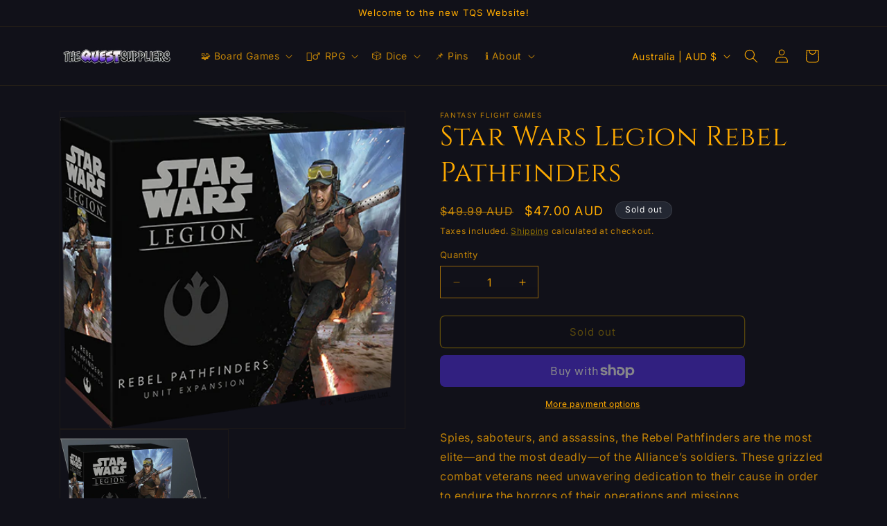

--- FILE ---
content_type: text/css
request_url: https://cdn.shopify.com/s/files/1/0184/4255/1360/files/messenger.css?261
body_size: 1430
content:
@font-face{font-family:Circular;font-weight:400;font-style:normal;src:url(https://cdn.shopify.com/s/files/1/0184/4255/1360/files/circular-book.woff?48) format("woff")}@font-face{font-family:Circular;font-weight:500;font-style:normal;src:url(https://cdn.shopify.com/s/files/1/0184/4255/1360/files/circular-medium.woff?48) format("woff")}#rame-exitintent.rame-opened .rame-popup,#rame-exitintent.rame-opened .rame-mask{opacity:1;pointer-events:visible;visibility:visible;margin-top:0}#rame-exitintent .rame-mask{z-index:2147483001;position:fixed;top:0;left:0;width:100%;height:100%;background:#0000004d;opacity:0;pointer-events:none;visibility:hidden;transition:opacity .08s linear,visibility .08s linear}#rame-exitintent .rame-popup{z-index:2147483002;position:fixed;top:50%;left:50%;display:block;width:525px;max-width:100%;transform:translate(-50%,-50%);border-radius:8px;padding:45px 30px;font-family:Circular,Circular Std,Helvetica Neue,Helvetica,Arial,sans-serif;opacity:0;pointer-events:none;visibility:hidden;margin-top:30px;transition:margin .16s linear,opacity .08s linear,visibility .08s linear;color:var(--rame-color);background:var(--rame-background);box-shadow:var(--rame-box-shadow)}#rame-exitintent .rame-box-container{align-items:center}#rame-exitintent .rame-line1{font-size:24px;line-height:1.5}#rame-exitintent .rame-line2{font-weight:600;letter-spacing:.5px;font-size:32px;line-height:1.2}#rame-exitintent .rame-line3{line-height:1.2;font-size:18px;padding-top:10px}#rame-exitintent .rame-line4{margin-top:30px}#rame-exitintent #rame-exitintent-button{border-radius:10px;font-size:14px;line-height:1;padding:10px 30px;display:inline-block;cursor:pointer;background:var(--rame-color);color:var(--rame-background-dark)}#rame-exitintent #rame-exitintent-close{align-items:center;background-color:#0000001a;border-radius:50%;cursor:pointer;display:flex;height:18pt;justify-content:center;outline:none;width:18pt;position:absolute;right:12px;top:12px}#rame-overlay{z-index:2147482999;position:fixed;top:0;left:0;width:100%;height:100%}#rame-widget{background-color:inherit;font-family:Circular,Circular Std,Helvetica Neue,Helvetica,Arial,sans-serif}#rame-widget.rame-messenger.rame-mobile.rame-chat-started .rame-body{box-shadow:0 1pt 12pt #00000026;border-radius:9pt}#rame-widget.rame-messenger.rame-mobile.rame-chat-started .rame-branding{margin-top:6px;margin-left:0;margin-right:0}#rame-widget.rame-messenger.rame-mobile .rame-branding{margin-top:-6px}#rame-widget.rame-messenger #rame-box{height:auto;box-shadow:none;background:none;width:auto;max-height:none;min-height:auto;margin-bottom:-12px}#rame-widget.rame-messenger .rame-body{font-size:0}#rame-widget.rame-messenger .rame-branding{margin-top:-4px;margin-left:12px;margin-right:12px}#rame-widget.rame-opened #rame-button .svg-messenger{opacity:0;transform:rotate(30deg) scale(0)}#rame-widget.rame-opened #rame-button .svg-close{opacity:1;transform:rotate(0)}#rame-widget.rame-opened #rame-box{opacity:1;bottom:100px;visibility:visible;pointer-events:visible}#rame-widget.rame-opened .rame-button-label{opacity:0;margin:0}#rame-widget h1,#rame-widget h2,#rame-widget h3,#rame-widget h4,#rame-widget h5,#rame-widget h6,#rame-widget p,#rame-widget a{font-family:inherit}#rame-widget ::-webkit-scrollbar{width:2px}#rame-widget ::-webkit-scrollbar-thumb{-webkit-border-radius:6px;-webkit-box-shadow:inset 0 0 6px rgba(0,0,0,.3)}#rame-widget *,#rame-widget *:before,#rame-widget *:after{box-sizing:border-box}.rame-position-left #rame-button,.rame-position-left #rame-box{left:20px}.rame-position-left .rame-button-label{left:100%}.rame-position-left .rame-branding{left:auto;right:0}.rame-position-right #rame-button,.rame-position-right #rame-box{right:20px}.rame-position-right .rame-button-label{right:100%}.rame-button-label{pointer-events:none;position:absolute;top:50%;transform:translateY(-50%);color:#1e2433;background-color:#fff;border-radius:8px;padding:10px 15px;white-space:nowrap;margin:0 15px;font-size:14px;line-height:1.2;box-shadow:0 6px 32px #00122e3d;transition:margin .16s linear 0s,opacity .08s linear 0s}.rame-button{color:var(--rame-color);background:var(--rame-background);box-shadow:var(--rame-box-shadow)}#rame-button{z-index:2147483000;position:fixed;bottom:20px;width:60px;height:60px;cursor:pointer;border-radius:50%;transition:opacity .3s ease 0s}#rame-button .svg-messenger{width:32px;height:32px;fill:currentColor;position:absolute;top:50%;left:50%;margin-top:-16px;margin-left:-16px;opacity:1;transform:rotate(0) scale(1);transition:transform .16s linear 0s,opacity .08s linear 0s}#rame-button .svg-close{width:14px;height:14px;fill:currentColor;position:absolute;top:50%;left:50%;margin-top:-7px;margin-left:-7px;opacity:0;transform:rotate(-30deg);transition:transform .16s linear 0s,opacity .08s linear 0s}#rame-box{display:flex;flex-direction:column;justify-content:space-between;z-index:2147483000;position:fixed;bottom:60px;width:376px;min-height:240px;max-height:700px;height:calc(100% - 120px);box-shadow:#00000029 0 5px 40px;color:#1e2433;background-color:#fff;border-radius:8px;opacity:0;visibility:hidden;pointer-events:none;transition:bottom .16s linear,opacity .08s linear,visibility .08s linear}.rame-box-container{position:relative;height:100%;display:flex;flex-direction:column}.rame-header{position:relative;overflow:hidden;border-radius:8px 8px 0 0;flex:0 0 auto;color:var(--rame-color);background:var(--rame-background)}.rame-header p:last-child{margin-bottom:0}.rame-header:after{content:"";position:absolute;width:100%;bottom:-3px;left:0;border-image-source:url("data:image/svg+xml,%3Csvg xmlns='http://www.w3.org/2000/svg' xmlns:xlink='http://www.w3.org/1999/xlink' viewBox='0 24 150 28'%3E%3Cdefs%3E%3Cpath id='gentle-wave' d='M-160 44c30 0 58-18 88-18s 58 18 88 18 58-18 88-18 58 18 88 18 v44h-352z'%3E%3C/path%3E%3C/defs%3E%3Cg%3E%3Cuse xlink:href='%23gentle-wave' x='30' y='3' fill='%23fff'%3E%3C/use%3E%3C/g%3E%3C/svg%3E");border-image-slice:0 0 100%;border-bottom:solid 15px}.rame-title{font-size:24px;line-height:1.2;white-space:nowrap;overflow:hidden;text-overflow:ellipsis;font-weight:400;font-style:normal;text-transform:none;letter-spacing:0;margin:0 0 10px;color:inherit}.rame-description{font-size:16px;line-height:1.5;opacity:.8;word-break:break-word}.rame-note{margin:15px -30px -25px;padding:15px 30px 20px;line-height:1.2;font-size:14px;background:var(--rame-background)}.rame-body{height:100%;flex:1;position:relative;overflow:hidden}.rame-greeting{padding:25px 30px;left:0}.rame-branding{position:absolute;display:flex;align-items:center;top:100%;margin-top:6px;left:0;color:var(--rame-background-dark)}.rame-branding svg{width:16px;height:16px;margin-right:5px;fill:currentColor}.rame-branding #branding-gradient stop:first-child{stop-color:var(--rame-background-dark)}.rame-branding #branding-gradient stop:last-child{stop-color:var(--rame-background-light)}.rame-branding span{display:inline-block;line-height:1;font-size:13px;color:inherit}.rame-branding a{color:inherit!important;font-family:inherit!important;text-decoration:none!important;font-weight:400!important}#rame-close{z-index:2147483003;position:absolute;width:36px;height:36px;top:12px;right:12px;cursor:pointer;border-radius:8px;display:flex;align-items:center;justify-content:center}#rame-close:hover:after{transform:scale(1)}#rame-close:after{content:"";background-color:#0000001a;position:absolute;top:0;left:0;width:100%;height:100%;z-index:-1;border-radius:50%;transform:scale(0);transition:transform .16s linear 0s}#rame-close svg{width:12px;height:12px;fill:currentColor}#rame-pageplugin{margin-top:-70px}#rame-customerchat{border:none;width:288pt;max-width:100%;max-height:100%}@media (max-width: 450px){.rame-overlay{overflow:hidden}.rame-button-label{display:none}#rame-widget.rame-pageplugin.rame-opened #rame-box{bottom:0}#rame-widget.rame-pageplugin #rame-box{width:100%;bottom:-50px;height:100%;border-radius:0;min-height:auto;max-height:none}#rame-widget.rame-pageplugin #rame-box .rame-header{border-radius:0}.rame-position-left #rame-box,.rame-position-right #rame-box{left:0;right:0}.rame-position-left.rame-messenger #rame-box,.rame-position-right.rame-messenger #rame-box{left:20px;right:20px}}
/*# sourceMappingURL=/s/files/1/0184/4255/1360/files/messenger.css.map?261= */


--- FILE ---
content_type: text/javascript
request_url: https://cdn.shopify.com/s/files/1/0159/9953/3110/t/13/assets/clever_adwords_global_tag.js?shop=the-quest-suppliers.myshopify.com
body_size: -637
content:
$.getScript('https://www.googletagmanager.com/gtag/js?id=AW-731680413', function(){


  window.dataLayer = window.dataLayer || [];
  function gtag(){dataLayer.push(arguments);}
  gtag('js', new Date());

  gtag('config', 'AW-731680413');

});